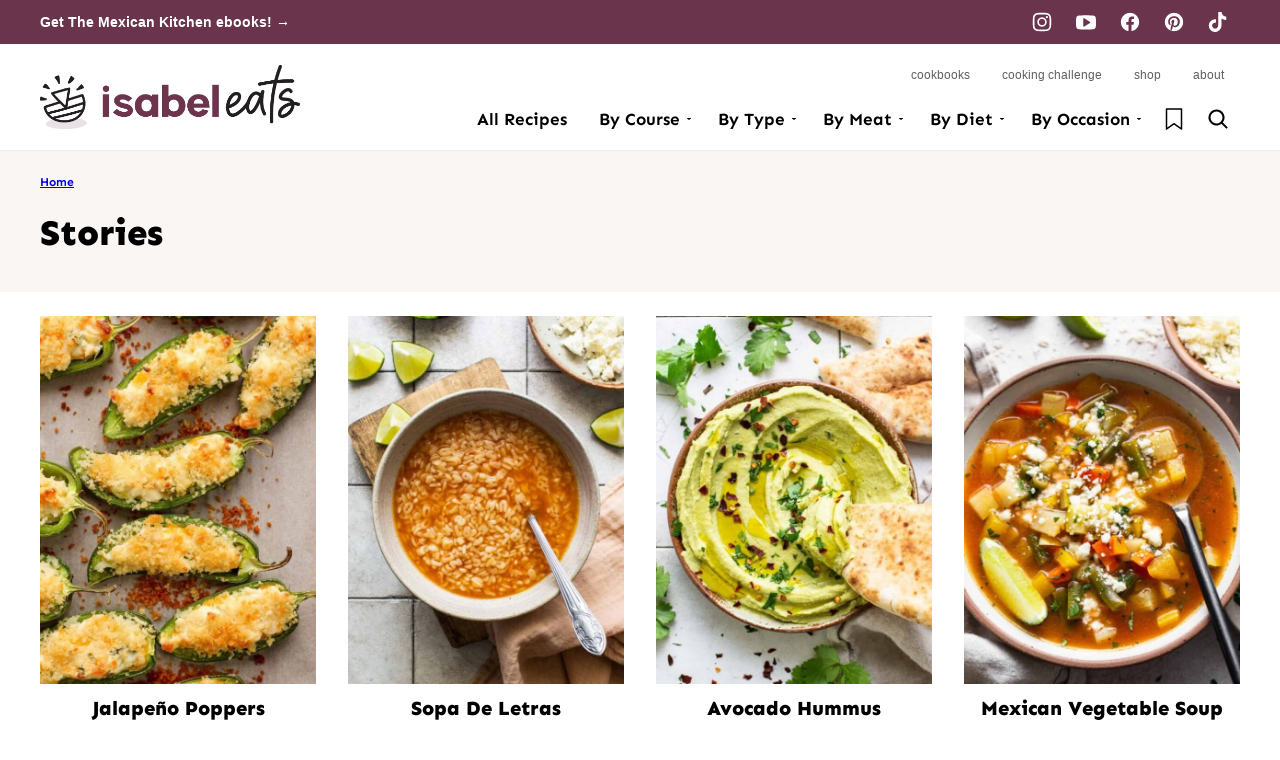

--- FILE ---
content_type: application/javascript; charset=utf-8
request_url: https://www.isabeleats.com/wp-content/cache/min/1/wp-content/themes/isabeleats-2024/assets/js/global.js?ver=1769620652
body_size: 783
content:
/*!
 * Immediately Invoked Function Expression Boilerplate
 * (c) 2019 Chris Ferdinandi, MIT License, https://gomakethings.com
 */
;(function(){'use strict';const menuToggle=document.querySelector('.menu-toggle');const siteHeader=document.querySelector('.site-header');const headerSearch=document.querySelector('.header-search');const navMenu=document.querySelector('.nav-menu[role="navigation"]');const searchToggles=document.querySelectorAll('.search-toggle');const searchField=document.querySelector('.header-search .wp-block-search__input');const elementExists=function(element){if(typeof(element)!='undefined'&&element!=null){return!0}
return!1}
const toggleMenu=function(event){if(!event.target.closest('.menu-toggle'))return;if(elementExists(searchToggles)&&searchToggles.length){for(let searchToggle of searchToggles){searchToggle.classList.remove('active')}}
if(elementExists(headerSearch)){headerSearch.classList.remove('active')}
if(elementExists(navMenu)){navMenu.classList.toggle('active')}
menuToggle.classList.toggle('active');siteHeader.classList.toggle('menu-active')}
const toggleSubMenu=function(event){if(!event.target.closest('.submenu-expand'))return;event.target.closest('.submenu-expand').classList.toggle('expanded');event.target.closest('.menu-item').classList.toggle('has-expanded-submenu');event.preventDefault()}
const toggleSearch=function(event){if(!event.target.closest('.search-toggle'))return;if(elementExists(menuToggle)){menuToggle.classList.remove('active')}
if(elementExists(navMenu)){navMenu.classList.remove('active');siteHeader.classList.remove('menu-active')}
if(cwp.search==='slickstream'){document.dispatchEvent(new CustomEvent('slick-show-discovery'))}else{if(elementExists(headerSearch)){for(let searchToggle of searchToggles){searchToggle.classList.toggle('active')}
headerSearch.classList.toggle('active');if(elementExists(searchField)){searchField.focus()}}}}
const closeSearch=function(event){if(event.target.closest('#grow-me-root')){if(elementExists(headerSearch)){for(let searchToggle of searchToggles){searchToggle.classList.remove('active')}
headerSearch.classList.remove('active')}}}
const toggleFave=function(event){if(!event.target.closest('.favorite-toggle'))return;if(cwp.favorites==='slickstream'){document.dispatchEvent(new CustomEvent('slick-show-discovery',{detail:{page:'favorites'}}))}}
const yoastFaqs=document.querySelectorAll('.schema-faq');if(yoastFaqs.length){for(let[faqIndex,faq]of yoastFaqs.entries()){faq.classList.add('schema-faq--has-toggle');let questions=faq.querySelectorAll('.schema-faq-question');if(questions.length){for(let[questionIndex,question]of questions.entries()){let btn=document.createElement('button');btn.setAttribute('aria-label','Display answer');btn.classList.add('schema-faq-toggle');question.append(btn);question.style.cursor='pointer';if(questionIndex!==0){question.closest('.schema-faq-section').querySelector('.schema-faq-answer').toggleAttribute('hidden')}else{question.closest('.schema-faq-section').classList.toggle('active')}}}}}
const faqToggle=function(event){if(!event.target.closest('.schema-faq-question'))return;let parent=event.target.closest('.schema-faq-section');parent.classList.toggle('active');parent.querySelector('.schema-faq-answer').toggleAttribute('hidden')}
document.addEventListener('click',function(event){toggleMenu(event);toggleSubMenu(event);toggleSearch(event);closeSearch(event);toggleFave(event);faqToggle(event)});function initGrowMeSdk(){if(!window.growMe){window.growMe=function(e){window.growMe._.push(e)}
window.growMe._=[]}}
let isBookmarked=null;initGrowMeSdk();window.growMe(()=>{isBookmarked=window.growMe.getIsBookmarked();window.growMe.on("isBookmarkedChanged",(params)=>{isBookmarked=params.isBookmarked;if(isBookmarked){document.querySelector('.post-header__favorite').classList.add('active')}})});async function callAddBookmark(){try{await window.growMe.addBookmark({source:"create",tooltipReferenceElement:document.querySelector(".post-header__favorite")})}catch(e){}}
document.addEventListener('click',function(event){if(!event.target.closest('.post-header__favorite'))return;if(!window.growMe.getIsBookmarked()){callAddBookmark()}});const sr=document.querySelectorAll('.post-header__favorite');async function ensureSlickstream(){if(window.slickstream){return window.slickstream.v1}
return new Promise((resolve,reject)=>{document.addEventListener('slickstream-ready',()=>{resolve(window.slickstream.v1)})})}
async function updateFavoriteButtonState(){const slickstream=await ensureSlickstream();const isFavorite=slickstream.favorites.getState();for(var i=0,len=sr.length;i<len;i++){if(slickstream.favorites.getState()){sr[i].classList.add('active')}else{sr[i].classList.remove('active')}}}
for(var i=0,len=sr.length;i<len;i++){sr[i].addEventListener('click',function(e){e.preventDefault()});sr[i].addEventListener('click',async()=>{const slickstream=await ensureSlickstream();const state=slickstream.favorites.getState();slickstream.favorites.setState(!state)})}
document.addEventListener('slickstream-favorite-change',()=>{updateFavoriteButtonState()});updateFavoriteButtonState()})()